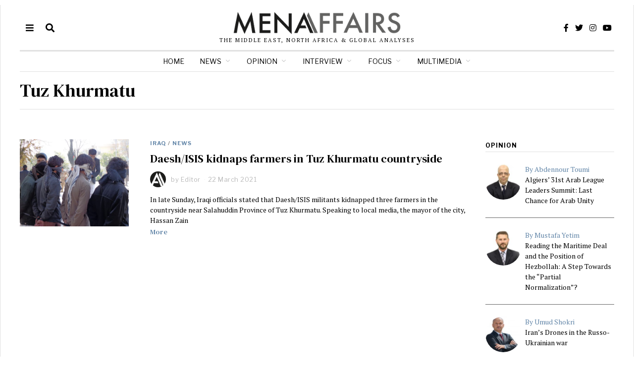

--- FILE ---
content_type: text/html; charset=UTF-8
request_url: https://menaaffairs.com/tag/tuz-khurmatu/
body_size: 16679
content:
<!-- This page is cached by the Hummingbird Performance plugin v3.4.0 - https://wordpress.org/plugins/hummingbird-performance/. --><!DOCTYPE html>
<html lang="en-US" class="no-js">
<head>
	<meta charset="UTF-8">
	<meta name="viewport" content="width=device-width, initial-scale=1.0">
	<link rel="profile" href="https://gmpg.org/xfn/11">
    
	<!--[if lt IE 9]>
	<script src="https://menaaffairs.com/wp-content/themes/fox/js/html5.js"></script>
	<![endif]-->
    
    <script>(function(html){html.className = html.className.replace(/\bno-js\b/,'js')})(document.documentElement);</script>
<title>Tuz Khurmatu | Mena Affairs</title>
<meta name='robots' content='max-image-preview:large' />
<link rel='dns-prefetch' href='//fonts.googleapis.com' />
<link href='https://fonts.gstatic.com' crossorigin rel='preconnect' />
<link rel="alternate" type="application/rss+xml" title="Mena Affairs &raquo; Feed" href="https://menaaffairs.com/feed/" />
<link rel="alternate" type="application/rss+xml" title="Mena Affairs &raquo; Comments Feed" href="https://menaaffairs.com/comments/feed/" />
<link rel="alternate" type="application/rss+xml" title="Mena Affairs &raquo; Tuz Khurmatu Tag Feed" href="https://menaaffairs.com/tag/tuz-khurmatu/feed/" />
<style id='wp-img-auto-sizes-contain-inline-css'>
img:is([sizes=auto i],[sizes^="auto," i]){contain-intrinsic-size:3000px 1500px}
/*# sourceURL=wp-img-auto-sizes-contain-inline-css */
</style>
<style id='wp-emoji-styles-inline-css'>

	img.wp-smiley, img.emoji {
		display: inline !important;
		border: none !important;
		box-shadow: none !important;
		height: 1em !important;
		width: 1em !important;
		margin: 0 0.07em !important;
		vertical-align: -0.1em !important;
		background: none !important;
		padding: 0 !important;
	}
/*# sourceURL=wp-emoji-styles-inline-css */
</style>
<link rel='stylesheet' id='wp-block-library-css' href='https://menaaffairs.com/wp-includes/css/dist/block-library/style.min.css?ver=6.9' media='all' />
<style id='global-styles-inline-css'>
:root{--wp--preset--aspect-ratio--square: 1;--wp--preset--aspect-ratio--4-3: 4/3;--wp--preset--aspect-ratio--3-4: 3/4;--wp--preset--aspect-ratio--3-2: 3/2;--wp--preset--aspect-ratio--2-3: 2/3;--wp--preset--aspect-ratio--16-9: 16/9;--wp--preset--aspect-ratio--9-16: 9/16;--wp--preset--color--black: #000000;--wp--preset--color--cyan-bluish-gray: #abb8c3;--wp--preset--color--white: #ffffff;--wp--preset--color--pale-pink: #f78da7;--wp--preset--color--vivid-red: #cf2e2e;--wp--preset--color--luminous-vivid-orange: #ff6900;--wp--preset--color--luminous-vivid-amber: #fcb900;--wp--preset--color--light-green-cyan: #7bdcb5;--wp--preset--color--vivid-green-cyan: #00d084;--wp--preset--color--pale-cyan-blue: #8ed1fc;--wp--preset--color--vivid-cyan-blue: #0693e3;--wp--preset--color--vivid-purple: #9b51e0;--wp--preset--gradient--vivid-cyan-blue-to-vivid-purple: linear-gradient(135deg,rgb(6,147,227) 0%,rgb(155,81,224) 100%);--wp--preset--gradient--light-green-cyan-to-vivid-green-cyan: linear-gradient(135deg,rgb(122,220,180) 0%,rgb(0,208,130) 100%);--wp--preset--gradient--luminous-vivid-amber-to-luminous-vivid-orange: linear-gradient(135deg,rgb(252,185,0) 0%,rgb(255,105,0) 100%);--wp--preset--gradient--luminous-vivid-orange-to-vivid-red: linear-gradient(135deg,rgb(255,105,0) 0%,rgb(207,46,46) 100%);--wp--preset--gradient--very-light-gray-to-cyan-bluish-gray: linear-gradient(135deg,rgb(238,238,238) 0%,rgb(169,184,195) 100%);--wp--preset--gradient--cool-to-warm-spectrum: linear-gradient(135deg,rgb(74,234,220) 0%,rgb(151,120,209) 20%,rgb(207,42,186) 40%,rgb(238,44,130) 60%,rgb(251,105,98) 80%,rgb(254,248,76) 100%);--wp--preset--gradient--blush-light-purple: linear-gradient(135deg,rgb(255,206,236) 0%,rgb(152,150,240) 100%);--wp--preset--gradient--blush-bordeaux: linear-gradient(135deg,rgb(254,205,165) 0%,rgb(254,45,45) 50%,rgb(107,0,62) 100%);--wp--preset--gradient--luminous-dusk: linear-gradient(135deg,rgb(255,203,112) 0%,rgb(199,81,192) 50%,rgb(65,88,208) 100%);--wp--preset--gradient--pale-ocean: linear-gradient(135deg,rgb(255,245,203) 0%,rgb(182,227,212) 50%,rgb(51,167,181) 100%);--wp--preset--gradient--electric-grass: linear-gradient(135deg,rgb(202,248,128) 0%,rgb(113,206,126) 100%);--wp--preset--gradient--midnight: linear-gradient(135deg,rgb(2,3,129) 0%,rgb(40,116,252) 100%);--wp--preset--font-size--small: 13px;--wp--preset--font-size--medium: 20px;--wp--preset--font-size--large: 36px;--wp--preset--font-size--x-large: 42px;--wp--preset--spacing--20: 0.44rem;--wp--preset--spacing--30: 0.67rem;--wp--preset--spacing--40: 1rem;--wp--preset--spacing--50: 1.5rem;--wp--preset--spacing--60: 2.25rem;--wp--preset--spacing--70: 3.38rem;--wp--preset--spacing--80: 5.06rem;--wp--preset--shadow--natural: 6px 6px 9px rgba(0, 0, 0, 0.2);--wp--preset--shadow--deep: 12px 12px 50px rgba(0, 0, 0, 0.4);--wp--preset--shadow--sharp: 6px 6px 0px rgba(0, 0, 0, 0.2);--wp--preset--shadow--outlined: 6px 6px 0px -3px rgb(255, 255, 255), 6px 6px rgb(0, 0, 0);--wp--preset--shadow--crisp: 6px 6px 0px rgb(0, 0, 0);}:where(.is-layout-flex){gap: 0.5em;}:where(.is-layout-grid){gap: 0.5em;}body .is-layout-flex{display: flex;}.is-layout-flex{flex-wrap: wrap;align-items: center;}.is-layout-flex > :is(*, div){margin: 0;}body .is-layout-grid{display: grid;}.is-layout-grid > :is(*, div){margin: 0;}:where(.wp-block-columns.is-layout-flex){gap: 2em;}:where(.wp-block-columns.is-layout-grid){gap: 2em;}:where(.wp-block-post-template.is-layout-flex){gap: 1.25em;}:where(.wp-block-post-template.is-layout-grid){gap: 1.25em;}.has-black-color{color: var(--wp--preset--color--black) !important;}.has-cyan-bluish-gray-color{color: var(--wp--preset--color--cyan-bluish-gray) !important;}.has-white-color{color: var(--wp--preset--color--white) !important;}.has-pale-pink-color{color: var(--wp--preset--color--pale-pink) !important;}.has-vivid-red-color{color: var(--wp--preset--color--vivid-red) !important;}.has-luminous-vivid-orange-color{color: var(--wp--preset--color--luminous-vivid-orange) !important;}.has-luminous-vivid-amber-color{color: var(--wp--preset--color--luminous-vivid-amber) !important;}.has-light-green-cyan-color{color: var(--wp--preset--color--light-green-cyan) !important;}.has-vivid-green-cyan-color{color: var(--wp--preset--color--vivid-green-cyan) !important;}.has-pale-cyan-blue-color{color: var(--wp--preset--color--pale-cyan-blue) !important;}.has-vivid-cyan-blue-color{color: var(--wp--preset--color--vivid-cyan-blue) !important;}.has-vivid-purple-color{color: var(--wp--preset--color--vivid-purple) !important;}.has-black-background-color{background-color: var(--wp--preset--color--black) !important;}.has-cyan-bluish-gray-background-color{background-color: var(--wp--preset--color--cyan-bluish-gray) !important;}.has-white-background-color{background-color: var(--wp--preset--color--white) !important;}.has-pale-pink-background-color{background-color: var(--wp--preset--color--pale-pink) !important;}.has-vivid-red-background-color{background-color: var(--wp--preset--color--vivid-red) !important;}.has-luminous-vivid-orange-background-color{background-color: var(--wp--preset--color--luminous-vivid-orange) !important;}.has-luminous-vivid-amber-background-color{background-color: var(--wp--preset--color--luminous-vivid-amber) !important;}.has-light-green-cyan-background-color{background-color: var(--wp--preset--color--light-green-cyan) !important;}.has-vivid-green-cyan-background-color{background-color: var(--wp--preset--color--vivid-green-cyan) !important;}.has-pale-cyan-blue-background-color{background-color: var(--wp--preset--color--pale-cyan-blue) !important;}.has-vivid-cyan-blue-background-color{background-color: var(--wp--preset--color--vivid-cyan-blue) !important;}.has-vivid-purple-background-color{background-color: var(--wp--preset--color--vivid-purple) !important;}.has-black-border-color{border-color: var(--wp--preset--color--black) !important;}.has-cyan-bluish-gray-border-color{border-color: var(--wp--preset--color--cyan-bluish-gray) !important;}.has-white-border-color{border-color: var(--wp--preset--color--white) !important;}.has-pale-pink-border-color{border-color: var(--wp--preset--color--pale-pink) !important;}.has-vivid-red-border-color{border-color: var(--wp--preset--color--vivid-red) !important;}.has-luminous-vivid-orange-border-color{border-color: var(--wp--preset--color--luminous-vivid-orange) !important;}.has-luminous-vivid-amber-border-color{border-color: var(--wp--preset--color--luminous-vivid-amber) !important;}.has-light-green-cyan-border-color{border-color: var(--wp--preset--color--light-green-cyan) !important;}.has-vivid-green-cyan-border-color{border-color: var(--wp--preset--color--vivid-green-cyan) !important;}.has-pale-cyan-blue-border-color{border-color: var(--wp--preset--color--pale-cyan-blue) !important;}.has-vivid-cyan-blue-border-color{border-color: var(--wp--preset--color--vivid-cyan-blue) !important;}.has-vivid-purple-border-color{border-color: var(--wp--preset--color--vivid-purple) !important;}.has-vivid-cyan-blue-to-vivid-purple-gradient-background{background: var(--wp--preset--gradient--vivid-cyan-blue-to-vivid-purple) !important;}.has-light-green-cyan-to-vivid-green-cyan-gradient-background{background: var(--wp--preset--gradient--light-green-cyan-to-vivid-green-cyan) !important;}.has-luminous-vivid-amber-to-luminous-vivid-orange-gradient-background{background: var(--wp--preset--gradient--luminous-vivid-amber-to-luminous-vivid-orange) !important;}.has-luminous-vivid-orange-to-vivid-red-gradient-background{background: var(--wp--preset--gradient--luminous-vivid-orange-to-vivid-red) !important;}.has-very-light-gray-to-cyan-bluish-gray-gradient-background{background: var(--wp--preset--gradient--very-light-gray-to-cyan-bluish-gray) !important;}.has-cool-to-warm-spectrum-gradient-background{background: var(--wp--preset--gradient--cool-to-warm-spectrum) !important;}.has-blush-light-purple-gradient-background{background: var(--wp--preset--gradient--blush-light-purple) !important;}.has-blush-bordeaux-gradient-background{background: var(--wp--preset--gradient--blush-bordeaux) !important;}.has-luminous-dusk-gradient-background{background: var(--wp--preset--gradient--luminous-dusk) !important;}.has-pale-ocean-gradient-background{background: var(--wp--preset--gradient--pale-ocean) !important;}.has-electric-grass-gradient-background{background: var(--wp--preset--gradient--electric-grass) !important;}.has-midnight-gradient-background{background: var(--wp--preset--gradient--midnight) !important;}.has-small-font-size{font-size: var(--wp--preset--font-size--small) !important;}.has-medium-font-size{font-size: var(--wp--preset--font-size--medium) !important;}.has-large-font-size{font-size: var(--wp--preset--font-size--large) !important;}.has-x-large-font-size{font-size: var(--wp--preset--font-size--x-large) !important;}
/*# sourceURL=global-styles-inline-css */
</style>

<style id='classic-theme-styles-inline-css'>
/*! This file is auto-generated */
.wp-block-button__link{color:#fff;background-color:#32373c;border-radius:9999px;box-shadow:none;text-decoration:none;padding:calc(.667em + 2px) calc(1.333em + 2px);font-size:1.125em}.wp-block-file__button{background:#32373c;color:#fff;text-decoration:none}
/*# sourceURL=/wp-includes/css/classic-themes.min.css */
</style>
<link rel='stylesheet' id='contact-form-7-css' href='https://menaaffairs.com/wp-content/plugins/contact-form-7/includes/css/styles.css?ver=5.7.1' media='all' />
<link rel='stylesheet' id='ultimate-post-list-pro-public-style-css' href='https://menaaffairs.com/wp-content/plugins/ultimate-post-list-pro/public/css/ultimate-post-list-pro-public.css?ver=11.9.0' media='all' />
<link rel='stylesheet' id='parent-style-css' href='https://menaaffairs.com/wp-content/themes/fox/style.min.css?ver=6.9' media='all' />
<link rel='stylesheet' id='wi-fonts-css' href='https://fonts.googleapis.com/css?family=PT+Serif%3A400%7CDM+Serif+Text%3A400%7CLibre+Franklin%3A400%2C700&#038;display=auto&#038;ver=5.3' media='all' />
<link rel='stylesheet' id='style-css' href='https://menaaffairs.com/wp-content/themes/fox-child-theme/style.css?ver=5.3' media='all' />
<style id='style-inline-css'>
.color-accent,.social-list.style-plain:not(.style-text_color) a:hover,.wi-mainnav ul.menu ul > li:hover > a,
    .wi-mainnav ul.menu ul li.current-menu-item > a,
    .wi-mainnav ul.menu ul li.current-menu-ancestor > a,.related-title a:hover,.pagination-1 a.page-numbers:hover,.pagination-4 a.page-numbers:hover,.page-links > a:hover,.reading-progress-wrapper,.widget_archive a:hover, .widget_nav_menu a:hover, .widget_meta a:hover, .widget_recent_entries a:hover, .widget_categories a:hover, .widget_product_categories a:hover,.tagcloud a:hover,.header-cart a:hover,.woocommerce .star-rating span:before,.null-instagram-feed .clear a:hover,.widget a.readmore:hover{color:#6487a9}.bg-accent,html .mejs-controls .mejs-time-rail .mejs-time-current,.fox-btn.btn-primary, button.btn-primary, input.btn-primary[type="button"], input.btn-primary[type="reset"], input.btn-primary[type="submit"],.social-list.style-black a:hover,.style--slider-nav-text .flex-direction-nav a:hover, .style--slider-nav-text .slick-nav:hover,.header-cart-icon .num,.post-item-thumbnail:hover .video-indicator-solid,a.more-link:hover,.post-newspaper .related-thumbnail,.pagination-4 span.page-numbers:not(.dots),.review-item.overall .review-score,#respond #submit:hover,.dropcap-color, .style--dropcap-color .enable-dropcap .dropcap-content > p:first-of-type:first-letter, .style--dropcap-color p.has-drop-cap:not(:focus):first-letter,.style--list-widget-3 .fox-post-count,.style--tagcloud-3 .tagcloud a:hover,.blog-widget-small .thumbnail-index,.foxmc-button-primary input[type="submit"],#footer-search .submit:hover,.wpcf7-submit:hover,.woocommerce .widget_price_filter .ui-slider .ui-slider-range,
.woocommerce .widget_price_filter .ui-slider .ui-slider-handle,.woocommerce span.onsale,
.woocommerce ul.products li.product .onsale,.woocommerce #respond input#submit.alt:hover,
.woocommerce a.button.alt:hover,
.woocommerce button.button.alt:hover,
.woocommerce input.button.alt:hover,.woocommerce a.add_to_cart_button:hover,.woocommerce #review_form #respond .form-submit input:hover{background-color:#6487a9}.review-item.overall .review-score,.partial-content,.style--tagcloud-3 .tagcloud a:hover,.null-instagram-feed .clear a:hover{border-color:#6487a9}.reading-progress-wrapper::-webkit-progress-value{background-color:#6487a9}.reading-progress-wrapper::-moz-progress-value{background-color:#6487a9}.heading-1a .container, .heading-1b .container, .section-heading .line, .heading-5 .heading-inner{border-color:#cccccc}.header-search-wrapper .search-btn, .header-cart-icon, .hamburger-btn{font-size:18px}.header-sticky-element.before-sticky #wi-logo img, .header-sticky-element.before-sticky .wi-logo img{height:20px}.fox-logo img{width:350px}.slogan{color:#000000}.wi-mainnav ul.menu > li > a, .header-social.style-plain:not(.style-text_color) a, .header-search-wrapper .search-btn, .header-cart-icon a, .hamburger-btn{color:#000000}.wi-mainnav ul.menu > li:hover > a{color:#222222}.wi-mainnav ul.menu > li.current-menu-item > a, .wi-mainnav ul.menu > li.current-menu-ancestor > a,
    .row-nav-style-active-1 .wi-mainnav ul.menu > li.current-menu-item > a, .row-nav-style-active-1 .wi-mainnav ul.menu > li.current-menu-ancestor > a {color:#222222}.header-row-nav .container{border-color:#e1e1e1}.wi-mainnav ul.menu > li.menu-item-has-children > a:after, .wi-mainnav ul.menu > li.mega > a:after{color:#cccccc}.wi-mainnav ul.menu ul li:hover > a, .wi-mainnav ul.menu .post-nav-item-title:hover a, .wi-mainnav ul.menu > li.mega ul ul a:hover{color:#6487a9}.wi-mainnav ul.menu ul li:hover > a, .wi-mainnav ul.menu > li.mega ul ul a:hover{background-color:#fafafa}.wi-mainnav ul.menu ul li.current-menu-item > a, .wi-mainnav ul.menu ul li.current-menu-ancestor > a{color:#6487a9;background-color:#fafafa}.wi-mainnav ul.menu ul > li, .mega-sep{border-color:#e0e0e0}.footer-col-sep{border-color:#333333}#footer-widgets{color:#cccccc}#footer-logo img{width:160px}#backtotop.backtotop-circle, #backtotop.backtotop-square{border-width:0px}#backtotop{color:#999999;background-color:#ffffff}.list-thumbnail{width:220px}.post-item-excerpt{color:#000000}.minimal-logo img{height:20px}.share-style-custom a{width:28px}.fox-share.color-custom a{color:#ffffff}.fox-share.background-custom a{background-color:#dddddd}.fox-share.hover-background-custom a:hover{background-color:#cccccc}a{color:#6487a9}a:hover{color:#6487a9}textarea,table,td, th,.fox-input,
input[type="color"], input[type="date"], input[type="datetime"], input[type="datetime-local"], input[type="email"], input[type="month"], input[type="number"], input[type="password"], input[type="search"], input[type="tel"], input[type="text"], input[type="time"], input[type="url"], input[type="week"], input:not([type]), textarea,select,.fox-slider-rich,.style--tag-block .fox-term-list a,.header-sticky-element.before-sticky,.post-sep,.blog-related,.blog-related .line,.post-list-sep,.article-small,
.article-tall,.article-small-list,.pagination-1 .pagination-inner,.toparea > .container,.single-heading,.single-heading span:before, .single-heading span:after,.authorbox-simple,.post-nav-simple,#posts-small-heading,.commentlist li + li > .comment-body,.commentlist ul.children,.hero-meta .header-main,.widget,.widget_archive ul, .widget_nav_menu ul, .widget_meta ul, .widget_recent_entries ul, .widget_categories ul, .widget_product_categories ul,.widget_archive li, .widget_nav_menu li, .widget_meta li, .widget_recent_entries li, .widget_categories li, .widget_product_categories li,#footer-widgets,#footer-bottom,.offcanvas-nav li + li > a,.woocommerce div.product .woocommerce-tabs ul.tabs:before,.woocommerce div.product .woocommerce-tabs ul.tabs li a,.products.related > h2,
.products.upsells > h2,
.cross-sells > h2,.woocommerce table.shop_table,#add_payment_method table.cart td.actions .coupon .input-text, .woocommerce-cart table.cart td.actions .coupon .input-text, .woocommerce-checkout table.cart td.actions .coupon .input-text,.woocommerce-MyAccount-navigation ul li + li{border-color:#e0e0e0}.fox-input, input[type="color"], input[type="date"], input[type="datetime"], input[type="datetime-local"], input[type="email"], input[type="month"], input[type="number"], input[type="password"], input[type="search"], input[type="tel"], input[type="text"], input[type="time"], input[type="url"], input[type="week"], input:not([type]), textarea{color:#999999}.fox-input:focus, input[type="color"]:focus, input[type="date"]:focus, input[type="datetime"]:focus, input[type="datetime-local"]:focus, input[type="email"]:focus, input[type="month"]:focus, input[type="number"]:focus, input[type="password"]:focus, input[type="search"]:focus, input[type="tel"]:focus, input[type="text"]:focus, input[type="time"]:focus, input[type="url"]:focus, input[type="week"]:focus, input:not([type]):focus, textarea:focus{color:#777777}blockquote{color:#777777}.wi-dropcap,.enable-dropcap .dropcap-content > p:first-of-type:first-letter, p.has-drop-cap:not(:focus):first-letter{font-weight:400}.wp-caption-text, .post-thumbnail-standard figcaption, .wp-block-image figcaption, .blocks-gallery-caption{color:#777777}.post-item-title a:hover{color:#6487a9}.post-item-meta{color:#bababa}.standalone-categories a{color:#6487a9}.post-item-subtitle{color:#777777}#mobile-logo img{height:20px}body .elementor-section.elementor-section-boxed>.elementor-container{max-width:1240px}@media (min-width: 1200px) {.container,.cool-thumbnail-size-big .post-thumbnail{width:1200px}body.layout-boxed .wi-wrapper{width:1260px}}@media (min-width:1024px) {.secondary, .section-secondary{width:260px}.has-sidebar .primary, .section-has-sidebar .section-primary, .section-sep{width:calc(100% - 260px)}}body,.font-body,.slogan,body.single:not(.elementor-page) .entry-content,body.page:not(.elementor-page) .entry-content,blockquote,.footer-copyright{font-family:"PT Serif",serif}.font-heading,h1,h2,h3,h4,h5,h6,.wp-block-quote.is-large cite,.wp-block-quote.is-style-large cite,.fox-term-list,.wp-block-cover-text,.title-label,.thumbnail-view,.readmore,a.more-link,.post-big a.more-link,.style--slider-navtext .flex-direction-nav a,.min-logo-text,.page-links-container,.authorbox-nav,.post-navigation .post-title,.review-criterion,.review-score,.review-text,.commentlist .fn,.reply a,.widget_archive,.widget_nav_menu,.widget_meta,.widget_recent_entries,.widget_categories,.widget_product_categories,.widget_rss > ul a.rsswidget,.widget_rss > ul > li > cite,.widget_recent_comments,#backtotop,.view-count,.tagcloud,.woocommerce span.onsale,.woocommerce ul.products li.product .onsale,.woocommerce #respond input#submit,.woocommerce a.button,.woocommerce button.button,.woocommerce input.button,.woocommerce a.added_to_cart,.woocommerce nav.woocommerce-pagination ul,.woocommerce div.product p.price,.woocommerce div.product span.price,.woocommerce div.product .woocommerce-tabs ul.tabs li a,.woocommerce #reviews #comments ol.commentlist li .comment-text p.meta,.woocommerce table.shop_table th,.woocommerce table.shop_table td.product-name a,.fox-logo,.mobile-logo-text,.post-item-title,.archive-title,.single .post-item-title.post-title,.page-title,.post-item-subtitle,.wi-dropcap,.enable-dropcap .dropcap-content > p:first-of-type:first-letter,p.has-drop-cap:not(:focus):first-letter{font-family:"DM Serif Text",serif}.fox-btn,button,input[type="button"],input[type="reset"],input[type="submit"],.post-item-meta,.standalone-categories,.wi-mainnav ul.menu > li > a,.footer-bottom .widget_nav_menu,#footernav,.offcanvas-nav,.wi-mainnav ul.menu ul,.header-builder .widget_nav_menu  ul.menu ul,.single-heading,.widget-title,.section-heading h2,.fox-heading .heading-title-main,.article-big .readmore,.fox-input,input[type="color"],input[type="date"],input[type="datetime"],input[type="datetime-local"],input[type="email"],input[type="month"],input[type="number"],input[type="password"],input[type="search"],input[type="tel"],input[type="text"],input[type="time"],input[type="url"],input[type="week"],input:not([type]),textarea,.wp-caption-text,.post-thumbnail-standard figcaption,.wp-block-image figcaption,.blocks-gallery-caption,.footer-bottom .widget_nav_menu a,#footernav a{font-family:"Libre Franklin",sans-serif}::-moz-selection {background:#beccce;color:#000000;}::selection {background:#beccce;color:#000000;}#titlebar .container{border-bottom-width:1px;border-color:#e0e0e0;border-style:solid}.wi-all{margin-top:10px;margin-bottom:10px}body.layout-boxed .wi-wrapper, body.layout-wide{border-right-width:1px;border-left-width:1px;border-color:#e0e0e0}.wi-mainnav ul.menu ul{border-top-width:2px;border-right-width:0px;border-bottom-width:0px;border-left-width:0px;border-color:#6487a9}.widget-title{margin-bottom:24px;padding-top:5px;padding-bottom:5px;border-bottom-width:1px;border-color:#e0e0e0}.fox-input, input[type="color"], input[type="date"], input[type="datetime"], input[type="datetime-local"], input[type="email"], input[type="month"], input[type="number"], input[type="password"], input[type="search"], input[type="tel"], input[type="text"], input[type="time"], input[type="url"], input[type="week"], input:not([type]), textarea{border-color:#e0e0e0}blockquote{padding-left:40px;border-left-width:2px;border-color:#6487a9;border-style:solid}body.layout-boxed{background-color:#d8e0e6}body, .font-body{font-size:14px;font-weight:400;font-style:normal;text-transform:none;letter-spacing:0px;line-height:1.5}h2, h1, h3, h4, h5, h6{font-weight:400;text-transform:none;line-height:1.3}h2{font-size:2.0625em;font-style:normal}h3{font-size:1.625em;font-style:normal}h4{font-size:1.25em;font-style:normal}.fox-logo, .min-logo-text, .mobile-logo-text{font-size:60px;font-weight:400;font-style:normal;text-transform:uppercase;letter-spacing:0px;line-height:1.1}.slogan{font-size:11px;font-weight:400;text-transform:uppercase;letter-spacing:2px;line-height:1.1}.wi-mainnav ul.menu > li > a, .footer-bottom .widget_nav_menu, #footernav, .offcanvas-nav{font-size:14px;font-weight:400;text-transform:none;letter-spacing:0px}.wi-mainnav ul.menu ul, .header-builder .widget_nav_menu  ul.menu ul{font-size:12px;font-weight:400;font-style:normal;letter-spacing:0px}.post-item-title{font-style:normal}.post-item-meta{font-size:13px;font-style:normal}.standalone-categories{font-size:11px;font-weight:700;font-style:normal;text-transform:uppercase;letter-spacing:1px}.archive-title{font-size:2.6em;font-weight:400;font-style:normal;text-transform:none}.single .post-item-title.post-title, .page-title{font-style:normal}.post-item-subtitle{font-style:normal}body.single:not(.elementor-page) .entry-content, body.page:not(.elementor-page) .entry-content{font-size:19px;font-style:normal}.single-heading{font-size:12px;font-weight:700;font-style:normal;text-transform:uppercase;letter-spacing:1px}.widget-title{font-size:12px;font-weight:700;font-style:normal;text-transform:uppercase;letter-spacing:1px}.section-heading h2, .fox-heading .heading-title-main{font-weight:700;font-style:normal;text-transform:uppercase;letter-spacing:0px}.fox-btn, button, input[type="button"], input[type="reset"], input[type="submit"], .article-big .readmore{font-size:10px;font-weight:400;font-style:normal;text-transform:uppercase;letter-spacing:1px}.fox-input, input[type="color"], input[type="date"], input[type="datetime"], input[type="datetime-local"], input[type="email"], input[type="month"], input[type="number"], input[type="password"], input[type="search"], input[type="tel"], input[type="text"], input[type="time"], input[type="url"], input[type="week"], input:not([type]), textarea{font-size:12px;font-style:normal}blockquote{font-weight:400;font-style:normal}.wi-dropcap,.enable-dropcap .dropcap-content > p:first-of-type:first-letter, p.has-drop-cap:not(:focus):first-letter{font-style:normal}.wp-caption-text, .post-thumbnail-standard figcaption, .wp-block-image figcaption, .blocks-gallery-caption{font-size:12px;font-style:normal}.footer-copyright{font-style:normal}.footer-bottom .widget_nav_menu a, #footernav a{font-size:11px;font-style:normal;text-transform:uppercase;letter-spacing:1px}.offcanvas-nav{font-weight:700;font-style:normal}@media only screen and (max-width: 1023px){.fox-logo, .min-logo-text, .mobile-logo-text{font-size:40px}}@media only screen and (max-width: 567px){body, .font-body{font-size:14px}.fox-logo, .min-logo-text, .mobile-logo-text{font-size:20px}.archive-title{font-size:1.4em}body.single:not(.elementor-page) .entry-content, body.page:not(.elementor-page) .entry-content{font-size:17px}}
/*# sourceURL=style-inline-css */
</style>
<script src="https://menaaffairs.com/wp-includes/js/jquery/jquery.min.js?ver=3.7.1" id="jquery-core-js"></script>
<script src="https://menaaffairs.com/wp-includes/js/jquery/jquery-migrate.min.js?ver=3.4.1" id="jquery-migrate-js"></script>
<script id="ultimate-post-list-pro-js-extra">
var uplp_vars = {"uplp_nonce":"c215a1dc5f","ajaxurl":"https://menaaffairs.com/wp-admin/admin-ajax.php"};
//# sourceURL=ultimate-post-list-pro-js-extra
</script>
<script src="https://menaaffairs.com/wp-content/plugins/ultimate-post-list-pro/public/js/ultimate-post-list-pro-public.js?ver=11.9.0" id="ultimate-post-list-pro-js"></script>
<script id="beehive-gtm-frontend-header-js-after">
var dataLayer = [];
(function(w,d,s,l,i){w[l]=w[l]||[];w[l].push({'gtm.start':
			new Date().getTime(),event:'gtm.js'});var f=d.getElementsByTagName(s)[0],
			j=d.createElement(s),dl=l!='dataLayer'?'&l='+l:'';j.async=true;j.src=
			'https://www.googletagmanager.com/gtm.js?id='+i+dl;f.parentNode.insertBefore(j,f);
			})(window,document,'script','dataLayer','GTM-M9HPV8D');
//# sourceURL=beehive-gtm-frontend-header-js-after
</script>
<link rel="https://api.w.org/" href="https://menaaffairs.com/wp-json/" /><link rel="alternate" title="JSON" type="application/json" href="https://menaaffairs.com/wp-json/wp/v2/tags/313" /><link rel="EditURI" type="application/rsd+xml" title="RSD" href="https://menaaffairs.com/xmlrpc.php?rsd" />
<meta name="generator" content="WordPress 6.9" />
<!-- SEO meta tags powered by SmartCrawl https://wpmudev.com/project/smartcrawl-wordpress-seo/ -->
<link rel="canonical" href="https://menaaffairs.com/tag/tuz-khurmatu/" />
<script type="application/ld+json">{"@context":"https:\/\/schema.org","@graph":[{"@type":"Organization","@id":"https:\/\/menaaffairs.com\/#schema-publishing-organization","url":"https:\/\/menaaffairs.com","name":"Mena Affairs"},{"@type":"WebSite","@id":"https:\/\/menaaffairs.com\/#schema-website","url":"https:\/\/menaaffairs.com","name":"Mena Affairs","encoding":"UTF-8","potentialAction":{"@type":"SearchAction","target":"https:\/\/menaaffairs.com\/search\/{search_term_string}\/","query-input":"required name=search_term_string"}},{"@type":"CollectionPage","@id":"https:\/\/menaaffairs.com\/tag\/tuz-khurmatu\/#schema-webpage","isPartOf":{"@id":"https:\/\/menaaffairs.com\/#schema-website"},"publisher":{"@id":"https:\/\/menaaffairs.com\/#schema-publishing-organization"},"url":"https:\/\/menaaffairs.com\/tag\/tuz-khurmatu\/","mainEntity":{"@type":"ItemList","itemListElement":[{"@type":"ListItem","position":"1","url":"https:\/\/menaaffairs.com\/daesh-isis-kidnaps-farmers-in-tuz-khurmatu-countryside\/"}]}}]}</script>
<meta property="og:type" content="object" />
<meta property="og:url" content="https://menaaffairs.com/tag/tuz-khurmatu/" />
<meta property="og:title" content="Tuz Khurmatu | Mena Affairs" />
<meta name="twitter:card" content="summary" />
<meta name="twitter:title" content="Tuz Khurmatu | Mena Affairs" />
<!-- /SEO -->
					<!-- Google Analytics tracking code output by Beehive Analytics Pro -->
						<script async src="https://www.googletagmanager.com/gtag/js?id=G-G09T14WF92&l=beehiveDataLayer"></script>
		<script>
						window.beehiveDataLayer = window.beehiveDataLayer || [];
			function beehive_ga() {beehiveDataLayer.push(arguments);}
			beehive_ga('js', new Date())
						beehive_ga('config', 'G-G09T14WF92', {
				'anonymize_ip': true,
				'allow_google_signals': true,
			})
					</script>
				<style id="wp-custom-css">
			.author-list-item-name {
    font-size: 1.625em;
    margin: 0 0 .3em;
}

.author-list-item-description{font-size:inherit;}		</style>
		
<style id="color-preview"></style>

        <!-- Google Tag Manager -->
<script>(function(w,d,s,l,i){w[l]=w[l]||[];w[l].push({'gtm.start':
new Date().getTime(),event:'gtm.js'});var f=d.getElementsByTagName(s)[0],
j=d.createElement(s),dl=l!='dataLayer'?'&l='+l:'';j.async=true;j.src=
'https://www.googletagmanager.com/gtm.js?id='+i+dl;f.parentNode.insertBefore(j,f);
})(window,document,'script','dataLayer','GTM-M9HPV8D');</script>
<!-- End Google Tag Manager -->    
</head>

<body data-rsssl=1 class="archive tag tag-tuz-khurmatu tag-313 wp-theme-fox wp-child-theme-fox-child-theme has-sidebar sidebar-right masthead-mobile-fixed fox-theme lightmode layout-wide style--dropcap-default dropcap-style-default style--dropcap-font-heading style--tag-plain style--list-widget-1 style--tagcloud-1 style--blockquote-no-icon style--single-heading-border_top style--link-1 elementor-default elementor-kit-348" itemscope itemtype="https://schema.org/WebPage">
    
    <!-- Google Tag Manager (noscript) -->
<noscript><iframe src="https://www.googletagmanager.com/ns.html?id=GTM-M9HPV8D" height="0" width="0" style="display:none;visibility:hidden"></iframe></noscript>
<!-- End Google Tag Manager (noscript) -->    
        
    <div id="wi-all" class="fox-outer-wrapper fox-all wi-all">

        
        <div id="wi-wrapper" class="fox-wrapper wi-wrapper">

            <div class="wi-container">

                
                
<header id="masthead" class="site-header header-classic header-sticky-style-heavy-shadow submenu-light" itemscope itemtype="https://schema.org/WPHeader">
    
    <div id="masthead-mobile-height"></div>

    
    <div id="before-header" class="widget-area header-sidebar wide-sidebar header-row before-header align-center">
        
        <div class="container">
        <div id="custom_html-2" class="widget_text widget widget_custom_html"><div class="textwidget custom-html-widget"><!-- Global site tag (gtag.js) - Google Analytics -->
<script async src="https://www.googletagmanager.com/gtag/js?id=G-DPBJ5K5VEE"></script>
<script>
  window.dataLayer = window.dataLayer || [];
  function gtag(){dataLayer.push(arguments);}
  gtag('js', new Date());

  gtag('config', 'G-DPBJ5K5VEE');
</script></div></div>        
        </div><!-- .container -->
    </div><!-- .widget-area -->

    
<div class="header-container header-stack3 header-nav-top-3 header-nav-bottom-1">


    
    
<div class="header-classic-row header-row-branding header-row-main header-stack3-main">

    <div class="container">
        
        
    <div id="logo-area" class="fox-logo-area fox-header-logo site-branding">
        
        <div id="wi-logo" class="fox-logo-container">
            
            <h2 class="wi-logo-main fox-logo logo-type-image" id="site-logo">                
                <a href="https://menaaffairs.com/" rel="home">
                    
                    <img src="https://menaaffairs.com/wp-content/uploads/2021/05/logo-mena-affairs.png" alt="Logo" class="main-img-logo" />                    
                </a>
                
            </h2>
        </div><!-- .fox-logo-container -->

          
    <h3 class="slogan site-description">The Middle East, North Africa &amp; Global Analyses</h3>
    
    </div><!-- #logo-area -->

            
                <div class="header-stack3-left header-stack3-part">
            
            
    <span class="toggle-menu hamburger hamburger-btn">
        <span class="hamburger-open-icon"><i class="fa fa-bars ic-hamburger"></i></span>        <span class="hamburger-close-icon"><i class="feather-x"></i></span>    </span>



<div class="header-search-wrapper header-search-modal">
    
    <span class="search-btn search-btn-modal">
        <i class="fa fa-search"></i>    </span>
    
    <div class="modal-search-wrapper modal-showing-slide-right">
        
        <div class="container">
            
            <div class="modal-search-container">
    
                <div class="searchform">
    
    <form role="search" method="get" action="https://menaaffairs.com/" itemprop="potentialAction" itemscope itemtype="https://schema.org/SearchAction" class="form">
        
        <input type="text" name="s" class="s search-field" value="" placeholder="Type &amp; hit enter" />
        
        <button class="submit" role="button" title="Go">
            
            <i class="fa fa-search"></i>            
        </button>
        
    </form><!-- .form -->
    
</div><!-- .searchform -->                
                
    <h3 class="search-nav-heading small-heading">Suggestions</h3>

    <nav id="search-menu" role="navigation" itemscope itemtype="https://schema.org/SiteNavigationElement">
        
        <div class="menu"><ul id="menu-foodporium-header-menu" class="menu"><li id="menu-item-444" class="menu-item menu-item-type-custom menu-item-object-custom menu-item-home menu-item-444"><a href="https://menaaffairs.com/">Home</a></li>
<li id="menu-item-399" class="menu-item menu-item-type-post_type menu-item-object-page menu-item-399"><a href="https://menaaffairs.com/our-staff/">Staff</a></li>
<li id="menu-item-3052" class="menu-item menu-item-type-post_type menu-item-object-page menu-item-3052"><a href="https://menaaffairs.com/about/">About Us</a></li>
<li id="menu-item-3059" class="menu-item menu-item-type-post_type menu-item-object-page menu-item-3059"><a href="https://menaaffairs.com/contact-2/">Contact</a></li>
<li id="menu-item-3699" class="menu-item menu-item-type-post_type menu-item-object-page menu-item-3699"><a href="https://menaaffairs.com/author-list/">Author List</a></li>
<li id="menu-item-4153" class="menu-item menu-item-type-post_type menu-item-object-page menu-item-4153"><a href="https://menaaffairs.com/editorial-guidelines/">Editorial Guidelines</a></li>
</ul></div>        
    </nav><!-- #search-menu -->

                    
            </div><!-- .modal-search-container -->
            
        </div><!-- .header-search-form -->
        
        <span class="close-modal"><i class="feather-x"></i></span>
    
    </div><!-- .modal-search-wrapper -->
    
</div><!-- .header-search-wrapper -->

            
        </div><!-- .header-stack3-part -->
                
                <div class="header-stack3-right header-stack3-part">
            
            

<div class="social-list header-social style-plain shape-circle align-center icon-size-normal icon-spacing-small style-none" id="social-id-693d2744e108c">
    
    <ul>
    
                
        <li class="li-facebook">
            <a href="https://www.facebook.com/Mena-Affairs-103579135060656" target="_blank" rel="noopener" title="Facebook">
                <i class="fab fa-facebook-f"></i>
            </a>
            
                    </li>
        
                
        <li class="li-twitter">
            <a href="https://twitter.com/menaaffairscom" target="_blank" rel="noopener" title="Twitter">
                <i class="fab fa-twitter"></i>
            </a>
            
                    </li>
        
                
        <li class="li-instagram">
            <a href="https://www.instagram.com/menaaffairs/" target="_blank" rel="noopener" title="Instagram">
                <i class="fab fa-instagram"></i>
            </a>
            
                    </li>
        
                
        <li class="li-youtube">
            <a href="https://www.youtube.com/channel/UC_u_nkFzMfg9z3SqZCcShzg" target="_blank" rel="noopener" title="YouTube">
                <i class="fab fa-youtube"></i>
            </a>
            
                    </li>
        
            
    </ul>
    
</div><!-- .social-list -->

            
        </div><!-- .header-stack3-part -->
        
    </div><!-- .container -->
    
    
</div><!-- .header-row-main -->
    
    
<div class="row-nav-light row-nav-style-active-2 header-classic-row header-row-nav header-sticky-element">

    <div class="container">

        
    <nav id="wi-mainnav" class="navigation-ele wi-mainnav" role="navigation" itemscope itemtype="https://schema.org/SiteNavigationElement">
        
        <div class="menu style-indicator-angle-down"><ul id="menu-primary" class="menu"><li id="menu-item-79" class="menu-item menu-item-type-custom menu-item-object-custom menu-item-home menu-item-79"><a href="https://menaaffairs.com/">HOME</a></li>
<li id="menu-item-76" class="menu-item menu-item-type-taxonomy menu-item-object-category menu-item-has-children menu-item-76 mega mega-item"><a href="https://menaaffairs.com/category/news/">NEWS</a><ul class="sub-menu submenu-display-items">            <li class="menu-item post-nav-item">
                    
                <article class="wi-post post-item post-nav-item-inner" itemscope itemtype="https://schema.org/CreativeWork">

                    <div class="nav-thumbnail-wrapper pseudo-thumbnail-landscape">
                    
                        <div class="nav-thumbnail-loading">
                            <span class="fox-loading-element"><i class="fa fa-spinner fa-spin"></i></span>                        </div>
                        
                    </div>
                    
                    <div class="post-nav-item-text">

                    </div><!-- .post-nav-item-text -->

                </article><!-- .post-nav-item-inner -->

            </li><!-- .post-nav-item.menu-item -->
            
        
            <li class="menu-item post-nav-item">
                    
                <article class="wi-post post-item post-nav-item-inner" itemscope itemtype="https://schema.org/CreativeWork">

                    <div class="nav-thumbnail-wrapper pseudo-thumbnail-landscape">
                    
                        <div class="nav-thumbnail-loading">
                            <span class="fox-loading-element"><i class="fa fa-spinner fa-spin"></i></span>                        </div>
                        
                    </div>
                    
                    <div class="post-nav-item-text">

                    </div><!-- .post-nav-item-text -->

                </article><!-- .post-nav-item-inner -->

            </li><!-- .post-nav-item.menu-item -->
            
        
            <li class="menu-item post-nav-item">
                    
                <article class="wi-post post-item post-nav-item-inner" itemscope itemtype="https://schema.org/CreativeWork">

                    <div class="nav-thumbnail-wrapper pseudo-thumbnail-landscape">
                    
                        <div class="nav-thumbnail-loading">
                            <span class="fox-loading-element"><i class="fa fa-spinner fa-spin"></i></span>                        </div>
                        
                    </div>
                    
                    <div class="post-nav-item-text">

                    </div><!-- .post-nav-item-text -->

                </article><!-- .post-nav-item-inner -->

            </li><!-- .post-nav-item.menu-item -->
            
        <span class="caret"></span></ul>
<ul class="sub-menu">
	<li id="menu-item-3123" class="menu-item menu-item-type-taxonomy menu-item-object-category menu-item-3123"><a href="https://menaaffairs.com/category/news/levant/">Levant</a></li>
	<li id="menu-item-401" class="menu-item menu-item-type-taxonomy menu-item-object-category menu-item-401"><a href="https://menaaffairs.com/category/news/north-africa/">North Africa</a></li>
	<li id="menu-item-3124" class="menu-item menu-item-type-taxonomy menu-item-object-category menu-item-3124"><a href="https://menaaffairs.com/category/news/gulf/">Gulf</a></li>
</ul>
</li>
<li id="menu-item-78" class="menu-item menu-item-type-taxonomy menu-item-object-category menu-item-78 mega mega-item"><a href="https://menaaffairs.com/category/opinion/">OPINION</a><ul class="sub-menu submenu-display-items">            <li class="menu-item post-nav-item">
                    
                <article class="wi-post post-item post-nav-item-inner" itemscope itemtype="https://schema.org/CreativeWork">

                    <div class="nav-thumbnail-wrapper pseudo-thumbnail-landscape">
                    
                        <div class="nav-thumbnail-loading">
                            <span class="fox-loading-element"><i class="fa fa-spinner fa-spin"></i></span>                        </div>
                        
                    </div>
                    
                    <div class="post-nav-item-text">

                    </div><!-- .post-nav-item-text -->

                </article><!-- .post-nav-item-inner -->

            </li><!-- .post-nav-item.menu-item -->
            
        
            <li class="menu-item post-nav-item">
                    
                <article class="wi-post post-item post-nav-item-inner" itemscope itemtype="https://schema.org/CreativeWork">

                    <div class="nav-thumbnail-wrapper pseudo-thumbnail-landscape">
                    
                        <div class="nav-thumbnail-loading">
                            <span class="fox-loading-element"><i class="fa fa-spinner fa-spin"></i></span>                        </div>
                        
                    </div>
                    
                    <div class="post-nav-item-text">

                    </div><!-- .post-nav-item-text -->

                </article><!-- .post-nav-item-inner -->

            </li><!-- .post-nav-item.menu-item -->
            
        
            <li class="menu-item post-nav-item">
                    
                <article class="wi-post post-item post-nav-item-inner" itemscope itemtype="https://schema.org/CreativeWork">

                    <div class="nav-thumbnail-wrapper pseudo-thumbnail-landscape">
                    
                        <div class="nav-thumbnail-loading">
                            <span class="fox-loading-element"><i class="fa fa-spinner fa-spin"></i></span>                        </div>
                        
                    </div>
                    
                    <div class="post-nav-item-text">

                    </div><!-- .post-nav-item-text -->

                </article><!-- .post-nav-item-inner -->

            </li><!-- .post-nav-item.menu-item -->
            
        <span class="caret"></span></ul></li>
<li id="menu-item-378" class="menu-item menu-item-type-taxonomy menu-item-object-category menu-item-378 mega mega-item"><a href="https://menaaffairs.com/category/interview/">INTERVIEW</a><ul class="sub-menu submenu-display-items">            <li class="menu-item post-nav-item">
                    
                <article class="wi-post post-item post-nav-item-inner" itemscope itemtype="https://schema.org/CreativeWork">

                    <div class="nav-thumbnail-wrapper pseudo-thumbnail-landscape">
                    
                        <div class="nav-thumbnail-loading">
                            <span class="fox-loading-element"><i class="fa fa-spinner fa-spin"></i></span>                        </div>
                        
                    </div>
                    
                    <div class="post-nav-item-text">

                    </div><!-- .post-nav-item-text -->

                </article><!-- .post-nav-item-inner -->

            </li><!-- .post-nav-item.menu-item -->
            
        
            <li class="menu-item post-nav-item">
                    
                <article class="wi-post post-item post-nav-item-inner" itemscope itemtype="https://schema.org/CreativeWork">

                    <div class="nav-thumbnail-wrapper pseudo-thumbnail-landscape">
                    
                        <div class="nav-thumbnail-loading">
                            <span class="fox-loading-element"><i class="fa fa-spinner fa-spin"></i></span>                        </div>
                        
                    </div>
                    
                    <div class="post-nav-item-text">

                    </div><!-- .post-nav-item-text -->

                </article><!-- .post-nav-item-inner -->

            </li><!-- .post-nav-item.menu-item -->
            
        
            <li class="menu-item post-nav-item">
                    
                <article class="wi-post post-item post-nav-item-inner" itemscope itemtype="https://schema.org/CreativeWork">

                    <div class="nav-thumbnail-wrapper pseudo-thumbnail-landscape">
                    
                        <div class="nav-thumbnail-loading">
                            <span class="fox-loading-element"><i class="fa fa-spinner fa-spin"></i></span>                        </div>
                        
                    </div>
                    
                    <div class="post-nav-item-text">

                    </div><!-- .post-nav-item-text -->

                </article><!-- .post-nav-item-inner -->

            </li><!-- .post-nav-item.menu-item -->
            
        <span class="caret"></span></ul></li>
<li id="menu-item-77" class="menu-item menu-item-type-taxonomy menu-item-object-category menu-item-77 mega mega-item"><a href="https://menaaffairs.com/category/focus/">FOCUS</a><ul class="sub-menu submenu-display-items">            <li class="menu-item post-nav-item">
                    
                <article class="wi-post post-item post-nav-item-inner" itemscope itemtype="https://schema.org/CreativeWork">

                    <div class="nav-thumbnail-wrapper pseudo-thumbnail-landscape">
                    
                        <div class="nav-thumbnail-loading">
                            <span class="fox-loading-element"><i class="fa fa-spinner fa-spin"></i></span>                        </div>
                        
                    </div>
                    
                    <div class="post-nav-item-text">

                    </div><!-- .post-nav-item-text -->

                </article><!-- .post-nav-item-inner -->

            </li><!-- .post-nav-item.menu-item -->
            
        
            <li class="menu-item post-nav-item">
                    
                <article class="wi-post post-item post-nav-item-inner" itemscope itemtype="https://schema.org/CreativeWork">

                    <div class="nav-thumbnail-wrapper pseudo-thumbnail-landscape">
                    
                        <div class="nav-thumbnail-loading">
                            <span class="fox-loading-element"><i class="fa fa-spinner fa-spin"></i></span>                        </div>
                        
                    </div>
                    
                    <div class="post-nav-item-text">

                    </div><!-- .post-nav-item-text -->

                </article><!-- .post-nav-item-inner -->

            </li><!-- .post-nav-item.menu-item -->
            
        
            <li class="menu-item post-nav-item">
                    
                <article class="wi-post post-item post-nav-item-inner" itemscope itemtype="https://schema.org/CreativeWork">

                    <div class="nav-thumbnail-wrapper pseudo-thumbnail-landscape">
                    
                        <div class="nav-thumbnail-loading">
                            <span class="fox-loading-element"><i class="fa fa-spinner fa-spin"></i></span>                        </div>
                        
                    </div>
                    
                    <div class="post-nav-item-text">

                    </div><!-- .post-nav-item-text -->

                </article><!-- .post-nav-item-inner -->

            </li><!-- .post-nav-item.menu-item -->
            
        <span class="caret"></span></ul></li>
<li id="menu-item-3067" class="menu-item menu-item-type-taxonomy menu-item-object-category menu-item-3067 mega mega-item"><a href="https://menaaffairs.com/category/multimedia/">MULTIMEDIA</a><ul class="sub-menu submenu-display-items">            <li class="menu-item post-nav-item">
                    
                <article class="wi-post post-item post-nav-item-inner" itemscope itemtype="https://schema.org/CreativeWork">

                    <div class="nav-thumbnail-wrapper pseudo-thumbnail-landscape">
                    
                        <div class="nav-thumbnail-loading">
                            <span class="fox-loading-element"><i class="fa fa-spinner fa-spin"></i></span>                        </div>
                        
                    </div>
                    
                    <div class="post-nav-item-text">

                    </div><!-- .post-nav-item-text -->

                </article><!-- .post-nav-item-inner -->

            </li><!-- .post-nav-item.menu-item -->
            
        
            <li class="menu-item post-nav-item">
                    
                <article class="wi-post post-item post-nav-item-inner" itemscope itemtype="https://schema.org/CreativeWork">

                    <div class="nav-thumbnail-wrapper pseudo-thumbnail-landscape">
                    
                        <div class="nav-thumbnail-loading">
                            <span class="fox-loading-element"><i class="fa fa-spinner fa-spin"></i></span>                        </div>
                        
                    </div>
                    
                    <div class="post-nav-item-text">

                    </div><!-- .post-nav-item-text -->

                </article><!-- .post-nav-item-inner -->

            </li><!-- .post-nav-item.menu-item -->
            
        
            <li class="menu-item post-nav-item">
                    
                <article class="wi-post post-item post-nav-item-inner" itemscope itemtype="https://schema.org/CreativeWork">

                    <div class="nav-thumbnail-wrapper pseudo-thumbnail-landscape">
                    
                        <div class="nav-thumbnail-loading">
                            <span class="fox-loading-element"><i class="fa fa-spinner fa-spin"></i></span>                        </div>
                        
                    </div>
                    
                    <div class="post-nav-item-text">

                    </div><!-- .post-nav-item-text -->

                </article><!-- .post-nav-item-inner -->

            </li><!-- .post-nav-item.menu-item -->
            
        <span class="caret"></span></ul></li>
</ul></div>        
    </nav><!-- #wi-mainnav -->

    
    </div><!-- .container -->
    
    
</div><!-- .header-element-nav -->



    
</div><!-- .header-container -->    
</header><!-- #masthead -->
<div id="masthead-mobile" class="masthead-mobile">
    
    <div class="container">
        
        <div class="masthead-mobile-left masthead-mobile-part">
            
            
    <span class="toggle-menu hamburger hamburger-btn">
        <span class="hamburger-open-icon"><i class="fa fa-bars ic-hamburger"></i></span>        <span class="hamburger-close-icon"><i class="feather-x"></i></span>    </span>

            
                        
        </div><!-- .masthead-mobile-part -->
    
        
<h4 id="mobile-logo" class="mobile-logo mobile-logo-image">
    
    <a href="https://menaaffairs.com/" rel="home">

                
        
        <img src="https://menaaffairs.com/wp-content/uploads/2021/05/logo-mena-affairs.png" alt="Logo" />
        
    </a>
    
</h4><!-- .mobile-logo -->

            
        <div class="masthead-mobile-right masthead-mobile-part">
        
                        
        </div><!-- .masthead-mobile-part -->
    
    </div><!-- .container -->
    
    <div class="masthead-mobile-bg"></div>

</div><!-- #masthead-mobile -->
    
    
                <div id="wi-main" class="wi-main fox-main">


<div id="titlebar" class="headline wi-titlebar post-header align-left">
    
    <div class="container">
        
        <div class="title-area">
            
                        
                        
            <h1 class="archive-title" itemprop="headline">
                
                <span>
                    
                    Tuz Khurmatu                    
                </span>
            
            </h1><!-- .archive-title -->
            
                        
                        
                        
                        
        </div><!-- .title-area -->
        
    </div><!-- .container -->
    
        
</div><!-- #titlebar -->


<div class="wi-content">
    
    <div class="container">

        <div class="content-area primary" id="primary" role="main">

            <div class="theiaStickySidebar">

                

<div class="blog-container blog-container-list">
    
    <div class="wi-blog fox-blog blog-list v-spacing-tiny blog-card-has-shadow">
    
    
<article class="wi-post post-item post-list post-thumbnail-align-left post-valign-top list-mobile-layout-grid post-1807 post type-post status-publish format-standard has-post-thumbnail hentry category-iraq category-news tag-daesh-isis tag-iraq tag-tuz-khurmatu" itemscope itemtype="https://schema.org/CreativeWork">

        <div class="post-list-sep" style="border-color:#e0e0e0"></div>
        
    
    <div class="post-item-inner list-inner post-list-inner">

            
<figure class="wi-thumbnail fox-thumbnail post-item-thumbnail fox-figure  list-thumbnail thumbnail-acute ratio-landscape hover-zoomin" itemscope itemtype="https://schema.org/ImageObject" style="width:220px">
    
    <div class="thumbnail-inner">
    
                
        <a href="https://menaaffairs.com/daesh-isis-kidnaps-farmers-in-tuz-khurmatu-countryside/" class="post-link">
            
        
            <span class="image-element">

                <img width="480" height="384" src="https://menaaffairs.com/wp-content/uploads/2021/03/Daesh-ISIS-kidnaps-farmers-in-Tuz-Khurmatu-countryside-480x384.jpg" class="attachment-thumbnail-medium size-thumbnail-medium" alt="" decoding="async" fetchpriority="high" />
            </span><!-- .image-element -->

            
            
                    
        </a>
        
                
    </div><!-- .thumbnail-inner -->
    
    
</figure><!-- .fox-thumbnail -->


        <div class="post-body post-item-body list-body post-list-body">

            <div class="post-body-inner">

                <div class="post-item-header">
    <div class="entry-categories meta-categories categories-plain standalone-categories post-header-section">

        <a href="https://menaaffairs.com/category/news/iraq/" rel="tag">Iraq</a><span class="sep">/</span><a href="https://menaaffairs.com/category/news/" rel="tag">NEWS</a>
    </div>

    
<h2 class="post-item-title wi-post-title fox-post-title post-header-section size-normal" itemprop="headline">
    <a href="https://menaaffairs.com/daesh-isis-kidnaps-farmers-in-tuz-khurmatu-countryside/" rel="bookmark">        
        Daesh/ISIS kidnaps farmers in Tuz Khurmatu countryside
    </a>
</h2>
<div class="post-item-meta wi-meta fox-meta post-header-section ">
    
    <div class="fox-meta-author entry-author meta-author" itemprop="author" itemscope itemtype="https://schema.org/Person"><a class="meta-author-avatar" itemprop="url" rel="author" href="https://menaaffairs.com/author/editor/"><img alt='' src='https://menaaffairs.com/wp-content/uploads/2021/05/139990750_103579995060570_6939201684885357450_n-150x150.jpg' srcset='https://menaaffairs.com/wp-content/uploads/2021/05/139990750_103579995060570_6939201684885357450_n-150x150.jpg 2x' class='avatar avatar-80 photo' height='80' width='80' decoding='async'/></a><span class="byline"> by <a class="url fn" itemprop="url" rel="author" href="https://menaaffairs.com/author/editor/">Editor</a></span></div>    <div class="entry-date meta-time machine-time time-short"><time class="published updated" itemprop="datePublished" datetime="2021-03-22T18:18:20+03:00">22 March 2021</time></div>                    
</div>

</div><div class="post-item-excerpt entry-excerpt excerpt-size-normal custom-color" itemprop="text" style="color:#000000">
    
    <p>In late Sunday, Iraqi officials stated that Daesh/ISIS militants kidnapped three farmers in the countryside near Salahuddin Province of Tuz Khurmatu. Speaking to local media, the mayor of the city, Hassan Zain</p>
<a href="https://menaaffairs.com/daesh-isis-kidnaps-farmers-in-tuz-khurmatu-countryside/" class="readmore">More</a>    
</div>
    
            </div><!-- .post-body-inner -->

        </div><!-- .post-item-body -->

    </div><!-- .post-item-inner -->

</article><!-- .post-item -->    
    </div><!-- .fox-blog -->
    
        
</div><!-- .fox-blog-container -->

    
            </div><!-- .theiaStickySidebar -->

        </div><!-- .content-area -->

        <aside id="secondary" class="secondary" role="complementary">
    
    <div class="theiaStickySidebar">

        <div class="widget-area">

            <div id="ultimate-post-list-pro-2" class="widget ultimate-post-list-pro">
<div id="uplp-list-3780" class="uplp-list">
<h3 class="widget-title"><span><a href="/author-list">Opinion</a></span></h3>
<nav role="navigation" aria-label="Opinion">
<ul>
<li><div class="uplp-post-thumbnail"><a href="https://menaaffairs.com/algiers-31st-arab-league-leaders-summit-last-chance-for-arab-unity/"><img alt='Author: Abdennour Toumi' src='https://menaaffairs.com/wp-content/uploads/2021/05/brf2caUb-150x150.jpg' srcset='https://menaaffairs.com/wp-content/uploads/2021/05/brf2caUb-150x150.jpg 2x' class='avatar avatar-72 photo' height='72' width='72' loading='lazy' decoding='async'/></a></div><div class="uplp-post-author"><a href="https://menaaffairs.com/author/abdennourtoumi/">By Abdennour Toumi</a></div><div class="uplp-post-title"><a href="https://menaaffairs.com/algiers-31st-arab-league-leaders-summit-last-chance-for-arab-unity/">Algiers’ 31st Arab League Leaders Summit: Last Chance for Arab Unity</a></div></li>
<li><div class="uplp-post-thumbnail"><a href="https://menaaffairs.com/reading-the-maritime-deal-and-the-position-of-hezbollah-a-step-towards-the-partial-normalization/"><img alt='Author: Mustafa Yetim' src='https://menaaffairs.com/wp-content/uploads/2021/09/mustafa-yetim-150x150.jpg' srcset='https://menaaffairs.com/wp-content/uploads/2021/09/mustafa-yetim-150x150.jpg 2x' class='avatar avatar-72 photo' height='72' width='72' loading='lazy' decoding='async'/></a></div><div class="uplp-post-author"><a href="https://menaaffairs.com/author/yetimm/">By Mustafa Yetim</a></div><div class="uplp-post-title"><a href="https://menaaffairs.com/reading-the-maritime-deal-and-the-position-of-hezbollah-a-step-towards-the-partial-normalization/">Reading the Maritime Deal and the Position of Hezbollah:  A Step Towards the “Partial Normalization”?</a></div></li>
<li><div class="uplp-post-thumbnail"><a href="https://menaaffairs.com/irans-drones-in-the-russo-ukrainian-war/"><img alt='Author: Umud Shokri' src='https://menaaffairs.com/wp-content/uploads/2022/09/umut-yeni-resim-copy-150x150.jpg' srcset='https://menaaffairs.com/wp-content/uploads/2022/09/umut-yeni-resim-copy-150x150.jpg 2x' class='avatar avatar-72 photo' height='72' width='72' loading='lazy' decoding='async'/></a></div><div class="uplp-post-author"><a href="https://menaaffairs.com/author/omidshokri/">By Umud Shokri</a></div><div class="uplp-post-title"><a href="https://menaaffairs.com/irans-drones-in-the-russo-ukrainian-war/">Iran&#8217;s Drones in the Russo-Ukrainian war</a></div></li>
<li><div class="uplp-post-thumbnail"><a href="https://menaaffairs.com/the-death-of-mahsa-amini-the-womens-issue-in-iran/"><img alt='Author: Ismail Sari' src='https://menaaffairs.com/wp-content/uploads/2021/05/ismail-sarY-150x150.gif' srcset='https://menaaffairs.com/wp-content/uploads/2021/05/ismail-sarY-150x150.gif 2x' class='avatar avatar-72 photo' height='72' width='72' loading='lazy' decoding='async'/></a></div><div class="uplp-post-author"><a href="https://menaaffairs.com/author/ismailsari/">By Ismail Sari</a></div><div class="uplp-post-title"><a href="https://menaaffairs.com/the-death-of-mahsa-amini-the-womens-issue-in-iran/">The death of Mahsa Amini: The women&#8217;s issue in Iran</a></div></li>
<li><div class="uplp-post-thumbnail"><a href="https://menaaffairs.com/the-recent-events-in-baghdad-and-their-reflections-on-the-turkmens/"><img alt='Author: Selcuk Bacalan' src='https://menaaffairs.com/wp-content/uploads/2022/09/selcuk.bacalan-150x150.jpg' srcset='https://menaaffairs.com/wp-content/uploads/2022/09/selcuk.bacalan-150x150.jpg 2x' class='avatar avatar-72 photo' height='72' width='72' loading='lazy' decoding='async'/></a></div><div class="uplp-post-author"><a href="https://menaaffairs.com/author/sbacalan/">By Selcuk Bacalan</a></div><div class="uplp-post-title"><a href="https://menaaffairs.com/the-recent-events-in-baghdad-and-their-reflections-on-the-turkmens/">The recent events in Baghdad and their reflections on the Turkmens</a></div></li>
<li><div class="uplp-post-thumbnail"><a href="https://menaaffairs.com/sadrs-eternal-dilemma-politician-or-cleric/"><img alt='Author: Mehmet Alaca' src='https://menaaffairs.com/wp-content/uploads/2021/06/mehmet-alaca-150x150.jpg' srcset='https://menaaffairs.com/wp-content/uploads/2021/06/mehmet-alaca-150x150.jpg 2x' class='avatar avatar-72 photo' height='72' width='72' loading='lazy' decoding='async'/></a></div><div class="uplp-post-author"><a href="https://menaaffairs.com/author/mehmetalaca/">By Mehmet Alaca</a></div><div class="uplp-post-title"><a href="https://menaaffairs.com/sadrs-eternal-dilemma-politician-or-cleric/">Sadr&#8217;s eternal dilemma: Politician or cleric?</a></div></li>
</ul>
</nav>
</div>
</div>

            <div class="gutter-sidebar"></div>
            
        </div><!-- .widget-area -->
        
    </div><!-- .theiaStickySidebar -->

</aside><!-- #secondary -->
    </div><!-- .container -->
    
</div><!-- .wi-content -->

            </div><!-- #wi-main -->

            

<footer id="wi-footer" class="site-footer" itemscope itemtype="https://schema.org/WPFooter">
    
        
        
    
<div id="footer-widgets" class="footer-widgets footer-sidebar footer-sidebar-2-1-1 skin-dark stretch-content valign-top">

    <div class="container">

        <div class="footer-widgets-inner footer-widgets-row">

            
            <aside class="widget-area footer-col col-1-2 footer-col-left">

                <div class="footer-col-inner"><div id="text-2" class="widget widget_text">			<div class="textwidget"><p><img loading="lazy" decoding="async" class="alignnone  wp-image-3065" src="https://menaaffairs.com/wp-content/uploads/2021/05/logo-beyaz-300x39.png" alt="" width="231" height="30" srcset="https://menaaffairs.com/wp-content/uploads/2021/05/logo-beyaz-300x39.png 300w, https://menaaffairs.com/wp-content/uploads/2021/05/logo-beyaz-1024x132.png 1024w, https://menaaffairs.com/wp-content/uploads/2021/05/logo-beyaz-768x99.png 768w, https://menaaffairs.com/wp-content/uploads/2021/05/logo-beyaz-1536x198.png 1536w, https://menaaffairs.com/wp-content/uploads/2021/05/logo-beyaz-480x62.png 480w, https://menaaffairs.com/wp-content/uploads/2021/05/logo-beyaz.png 1656w" sizes="auto, (max-width: 231px) 100vw, 231px" /></p>
</div>
		</div><div id="copyright-1" class="widget widget_copyright">
<div class="footer-copyright copyright footer-bottom-element">

    <p>© 2021 - All Rights Reserved.</p>
    
</div><!-- .footer-copyright -->

</div><div id="social-1" class="widget widget_social">

<div class="social-list widget-social style-plain shape-circle align-left icon-size-medium icon-spacing-small style-none" id="social-id-693d2744f0b76">
    
    <ul>
    
                
        <li class="li-facebook">
            <a href="https://www.facebook.com/Mena-Affairs-103579135060656" target="_blank" rel="noopener" title="Facebook">
                <i class="fab fa-facebook-f"></i>
            </a>
            
                    </li>
        
                
        <li class="li-twitter">
            <a href="https://twitter.com/menaaffairscom" target="_blank" rel="noopener" title="Twitter">
                <i class="fab fa-twitter"></i>
            </a>
            
                    </li>
        
                
        <li class="li-instagram">
            <a href="https://www.instagram.com/menaaffairs/" target="_blank" rel="noopener" title="Instagram">
                <i class="fab fa-instagram"></i>
            </a>
            
                    </li>
        
                
        <li class="li-youtube">
            <a href="https://www.youtube.com/channel/UC_u_nkFzMfg9z3SqZCcShzg" target="_blank" rel="noopener" title="YouTube">
                <i class="fab fa-youtube"></i>
            </a>
            
                    </li>
        
            
    </ul>
    
</div><!-- .social-list -->

</div></div>
                                <div class="footer-col-sep"></div>
                
            </aside><!-- .footer-col -->

            
            <aside class="widget-area footer-col col-1-4 footer-col-left">

                <div class="footer-col-inner"><div id="nav_menu-1" class="widget widget_nav_menu"><nav class="menu-suggestions-container" aria-label="Menu"><ul id="menu-suggestions" class="menu"><li id="menu-item-277" class="menu-item menu-item-type-taxonomy menu-item-object-category menu-item-277"><a href="https://menaaffairs.com/category/news/">NEWS</a></li>
<li id="menu-item-281" class="menu-item menu-item-type-taxonomy menu-item-object-category menu-item-281"><a href="https://menaaffairs.com/category/opinion/">OPINION</a></li>
<li id="menu-item-278" class="menu-item menu-item-type-taxonomy menu-item-object-category menu-item-278"><a href="https://menaaffairs.com/category/interview/">INTERVIEW</a></li>
<li id="menu-item-280" class="menu-item menu-item-type-taxonomy menu-item-object-category menu-item-280"><a href="https://menaaffairs.com/category/focus/">FOCUS</a></li>
<li id="menu-item-3066" class="menu-item menu-item-type-taxonomy menu-item-object-category menu-item-3066 mega mega-item"><a href="https://menaaffairs.com/category/multimedia/">MULTIMEDIA</a><ul class="sub-menu submenu-display-items">            <li class="menu-item post-nav-item">
                    
                <article class="wi-post post-item post-nav-item-inner" itemscope itemtype="https://schema.org/CreativeWork">

                    <div class="nav-thumbnail-wrapper pseudo-thumbnail-landscape">
                    
                        <div class="nav-thumbnail-loading">
                            <span class="fox-loading-element"><i class="fa fa-spinner fa-spin"></i></span>                        </div>
                        
                    </div>
                    
                    <div class="post-nav-item-text">

                    </div><!-- .post-nav-item-text -->

                </article><!-- .post-nav-item-inner -->

            </li><!-- .post-nav-item.menu-item -->
            
        
            <li class="menu-item post-nav-item">
                    
                <article class="wi-post post-item post-nav-item-inner" itemscope itemtype="https://schema.org/CreativeWork">

                    <div class="nav-thumbnail-wrapper pseudo-thumbnail-landscape">
                    
                        <div class="nav-thumbnail-loading">
                            <span class="fox-loading-element"><i class="fa fa-spinner fa-spin"></i></span>                        </div>
                        
                    </div>
                    
                    <div class="post-nav-item-text">

                    </div><!-- .post-nav-item-text -->

                </article><!-- .post-nav-item-inner -->

            </li><!-- .post-nav-item.menu-item -->
            
        
            <li class="menu-item post-nav-item">
                    
                <article class="wi-post post-item post-nav-item-inner" itemscope itemtype="https://schema.org/CreativeWork">

                    <div class="nav-thumbnail-wrapper pseudo-thumbnail-landscape">
                    
                        <div class="nav-thumbnail-loading">
                            <span class="fox-loading-element"><i class="fa fa-spinner fa-spin"></i></span>                        </div>
                        
                    </div>
                    
                    <div class="post-nav-item-text">

                    </div><!-- .post-nav-item-text -->

                </article><!-- .post-nav-item-inner -->

            </li><!-- .post-nav-item.menu-item -->
            
        <span class="caret"></span></ul></li>
</ul></nav></div></div>
                                <div class="footer-col-sep"></div>
                
            </aside><!-- .footer-col -->

            
            <aside class="widget-area footer-col col-1-4 footer-col-left">

                <div class="footer-col-inner"><div id="nav_menu-2" class="widget widget_nav_menu"><nav class="menu-foodporium-header-menu-container" aria-label="Menu"><ul id="menu-foodporium-header-menu-1" class="menu"><li class="menu-item menu-item-type-custom menu-item-object-custom menu-item-home menu-item-444"><a href="https://menaaffairs.com/">Home</a></li>
<li class="menu-item menu-item-type-post_type menu-item-object-page menu-item-399"><a href="https://menaaffairs.com/our-staff/">Staff</a></li>
<li class="menu-item menu-item-type-post_type menu-item-object-page menu-item-3052"><a href="https://menaaffairs.com/about/">About Us</a></li>
<li class="menu-item menu-item-type-post_type menu-item-object-page menu-item-3059"><a href="https://menaaffairs.com/contact-2/">Contact</a></li>
<li class="menu-item menu-item-type-post_type menu-item-object-page menu-item-3699"><a href="https://menaaffairs.com/author-list/">Author List</a></li>
<li class="menu-item menu-item-type-post_type menu-item-object-page menu-item-4153"><a href="https://menaaffairs.com/editorial-guidelines/">Editorial Guidelines</a></li>
</ul></nav></div></div>
                                <div class="footer-col-sep"></div>
                
            </aside><!-- .footer-col -->

            
        </div><!-- .footer-widgets-inner -->

    </div><!-- .container -->

</div><!-- #footer-widgets -->    
</footer><!-- #wi-footer -->


        </div><!-- .wi-container -->

        <div class="wrapper-bg-element"></div>

        <div class="wrapper-border-top hand-border-h wrapper-border"></div>
        <div class="wrapper-border-bottom hand-border-h wrapper-border"></div>
        <div class="wrapper-border-left hand-border-v wrapper-border"></div>
        <div class="wrapper-border-right hand-border-v wrapper-border"></div>

    </div><!-- #wi-wrapper -->

</div><!-- #wi-all -->


<div id="offcanvas" class="offcanvas offcanvas-light offcanvas-style-has-border">

    <div class="offcanvas-inner">
        
                
                        
        <div class="offcanvas-search offcanvas-element">
            <div class="searchform">
    
    <form role="search" method="get" action="https://menaaffairs.com/" itemprop="potentialAction" itemscope itemtype="https://schema.org/SearchAction" class="form">
        
        <input type="text" name="s" class="s search-field" value="" placeholder="Type &amp; hit enter" />
        
        <button class="submit" role="button" title="Go">
            
            <i class="fa fa-search"></i>            
        </button>
        
    </form><!-- .form -->
    
</div><!-- .searchform -->        </div>
        
                
                
                <nav id="mobilenav" class="offcanvas-nav offcanvas-element">

            <div class="menu"><ul id="menu-foodporium-header-menu-2" class="menu"><li class="menu-item menu-item-type-custom menu-item-object-custom menu-item-home menu-item-444"><a href="https://menaaffairs.com/">Home</a></li>
<li class="menu-item menu-item-type-post_type menu-item-object-page menu-item-399"><a href="https://menaaffairs.com/our-staff/">Staff</a></li>
<li class="menu-item menu-item-type-post_type menu-item-object-page menu-item-3052"><a href="https://menaaffairs.com/about/">About Us</a></li>
<li class="menu-item menu-item-type-post_type menu-item-object-page menu-item-3059"><a href="https://menaaffairs.com/contact-2/">Contact</a></li>
<li class="menu-item menu-item-type-post_type menu-item-object-page menu-item-3699"><a href="https://menaaffairs.com/author-list/">Author List</a></li>
<li class="menu-item menu-item-type-post_type menu-item-object-page menu-item-4153"><a href="https://menaaffairs.com/editorial-guidelines/">Editorial Guidelines</a></li>
</ul></div>
        </nav><!-- #mobilenav -->
                
                        
        

<div class="social-list offcanvas-element style-plain shape-circle align-left icon-size-bigger icon-spacing-small style-none" id="social-id-693d2744f3b24">
    
    <ul>
    
                
        <li class="li-facebook">
            <a href="https://www.facebook.com/Mena-Affairs-103579135060656" target="_blank" rel="noopener" title="Facebook">
                <i class="fab fa-facebook-f"></i>
            </a>
            
                    </li>
        
                
        <li class="li-twitter">
            <a href="https://twitter.com/menaaffairscom" target="_blank" rel="noopener" title="Twitter">
                <i class="fab fa-twitter"></i>
            </a>
            
                    </li>
        
                
        <li class="li-instagram">
            <a href="https://www.instagram.com/menaaffairs/" target="_blank" rel="noopener" title="Instagram">
                <i class="fab fa-instagram"></i>
            </a>
            
                    </li>
        
                
        <li class="li-youtube">
            <a href="https://www.youtube.com/channel/UC_u_nkFzMfg9z3SqZCcShzg" target="_blank" rel="noopener" title="YouTube">
                <i class="fab fa-youtube"></i>
            </a>
            
                    </li>
        
            
    </ul>
    
</div><!-- .social-list -->

        
                
            
    </div><!-- .offcanvas-inner -->

</div><!-- #offcanvas -->

<div id="offcanvas-bg" class="offcanvas-bg"></div>
<div class="offcanvas-overlay" id="offcanvas-overlay"></div>

<script type="speculationrules">
{"prefetch":[{"source":"document","where":{"and":[{"href_matches":"/*"},{"not":{"href_matches":["/wp-*.php","/wp-admin/*","/wp-content/uploads/*","/wp-content/*","/wp-content/plugins/*","/wp-content/themes/fox-child-theme/*","/wp-content/themes/fox/*","/*\\?(.+)"]}},{"not":{"selector_matches":"a[rel~=\"nofollow\"]"}},{"not":{"selector_matches":".no-prefetch, .no-prefetch a"}}]},"eagerness":"conservative"}]}
</script>
    <div id="backtotop" class="backtotop fox-backtotop scrollup backtotop-circle backtotop-icon">
        
        <span class="btt-icon"><i class="feather-chevron-up"></i></span>        
    </div><!-- #backtotop -->

<span data-demo="timesnews" data-version="5.3"></span>		<noscript>
			<iframe src="https://www.googletagmanager.com/ns.html?id=GTM-M9HPV8D" height="0" width="0" style="display:none;visibility:hidden"></iframe>
		</noscript>
		<script src="https://menaaffairs.com/wp-content/plugins/contact-form-7/includes/swv/js/index.js?ver=5.7.1" id="swv-js"></script>
<script id="contact-form-7-js-extra">
var wpcf7 = {"api":{"root":"https://menaaffairs.com/wp-json/","namespace":"contact-form-7/v1"},"cached":"1"};
//# sourceURL=contact-form-7-js-extra
</script>
<script src="https://menaaffairs.com/wp-content/plugins/contact-form-7/includes/js/index.js?ver=5.7.1" id="contact-form-7-js"></script>
<script id="mediaelement-core-js-before">
var mejsL10n = {"language":"en","strings":{"mejs.download-file":"Download File","mejs.install-flash":"You are using a browser that does not have Flash player enabled or installed. Please turn on your Flash player plugin or download the latest version from https://get.adobe.com/flashplayer/","mejs.fullscreen":"Fullscreen","mejs.play":"Play","mejs.pause":"Pause","mejs.time-slider":"Time Slider","mejs.time-help-text":"Use Left/Right Arrow keys to advance one second, Up/Down arrows to advance ten seconds.","mejs.live-broadcast":"Live Broadcast","mejs.volume-help-text":"Use Up/Down Arrow keys to increase or decrease volume.","mejs.unmute":"Unmute","mejs.mute":"Mute","mejs.volume-slider":"Volume Slider","mejs.video-player":"Video Player","mejs.audio-player":"Audio Player","mejs.captions-subtitles":"Captions/Subtitles","mejs.captions-chapters":"Chapters","mejs.none":"None","mejs.afrikaans":"Afrikaans","mejs.albanian":"Albanian","mejs.arabic":"Arabic","mejs.belarusian":"Belarusian","mejs.bulgarian":"Bulgarian","mejs.catalan":"Catalan","mejs.chinese":"Chinese","mejs.chinese-simplified":"Chinese (Simplified)","mejs.chinese-traditional":"Chinese (Traditional)","mejs.croatian":"Croatian","mejs.czech":"Czech","mejs.danish":"Danish","mejs.dutch":"Dutch","mejs.english":"English","mejs.estonian":"Estonian","mejs.filipino":"Filipino","mejs.finnish":"Finnish","mejs.french":"French","mejs.galician":"Galician","mejs.german":"German","mejs.greek":"Greek","mejs.haitian-creole":"Haitian Creole","mejs.hebrew":"Hebrew","mejs.hindi":"Hindi","mejs.hungarian":"Hungarian","mejs.icelandic":"Icelandic","mejs.indonesian":"Indonesian","mejs.irish":"Irish","mejs.italian":"Italian","mejs.japanese":"Japanese","mejs.korean":"Korean","mejs.latvian":"Latvian","mejs.lithuanian":"Lithuanian","mejs.macedonian":"Macedonian","mejs.malay":"Malay","mejs.maltese":"Maltese","mejs.norwegian":"Norwegian","mejs.persian":"Persian","mejs.polish":"Polish","mejs.portuguese":"Portuguese","mejs.romanian":"Romanian","mejs.russian":"Russian","mejs.serbian":"Serbian","mejs.slovak":"Slovak","mejs.slovenian":"Slovenian","mejs.spanish":"Spanish","mejs.swahili":"Swahili","mejs.swedish":"Swedish","mejs.tagalog":"Tagalog","mejs.thai":"Thai","mejs.turkish":"Turkish","mejs.ukrainian":"Ukrainian","mejs.vietnamese":"Vietnamese","mejs.welsh":"Welsh","mejs.yiddish":"Yiddish"}};
//# sourceURL=mediaelement-core-js-before
</script>
<script src="https://menaaffairs.com/wp-includes/js/mediaelement/mediaelement-and-player.min.js?ver=4.2.17" id="mediaelement-core-js"></script>
<script src="https://menaaffairs.com/wp-includes/js/mediaelement/mediaelement-migrate.min.js?ver=6.9" id="mediaelement-migrate-js"></script>
<script id="mediaelement-js-extra">
var _wpmejsSettings = {"pluginPath":"/wp-includes/js/mediaelement/","classPrefix":"mejs-","stretching":"responsive","audioShortcodeLibrary":"mediaelement","videoShortcodeLibrary":"mediaelement"};
//# sourceURL=mediaelement-js-extra
</script>
<script src="https://menaaffairs.com/wp-includes/js/mediaelement/wp-mediaelement.min.js?ver=6.9" id="wp-mediaelement-js"></script>
<script id="wi-main-js-extra">
var WITHEMES = {"l10n":{"prev":"Previous","next":"Next"},"enable_sticky_sidebar":"","enable_sticky_header":"1","ajaxurl":"https://menaaffairs.com/wp-admin/admin-ajax.php","nonce":"66765ee23d","resturl_v2":"https://menaaffairs.com/wp-json/wp/v2/","resturl_v2_posts":"https://menaaffairs.com/wp-json/wp/v2/posts/","tablet_breakpoint":"840","enable_lightbox":"1"};
//# sourceURL=wi-main-js-extra
</script>
<script src="https://menaaffairs.com/wp-content/themes/fox/js/theme.min.js?ver=5.3" id="wi-main-js"></script>
<script id="wp-emoji-settings" type="application/json">
{"baseUrl":"https://s.w.org/images/core/emoji/17.0.2/72x72/","ext":".png","svgUrl":"https://s.w.org/images/core/emoji/17.0.2/svg/","svgExt":".svg","source":{"concatemoji":"https://menaaffairs.com/wp-includes/js/wp-emoji-release.min.js?ver=6.9"}}
</script>
<script type="module">
/*! This file is auto-generated */
const a=JSON.parse(document.getElementById("wp-emoji-settings").textContent),o=(window._wpemojiSettings=a,"wpEmojiSettingsSupports"),s=["flag","emoji"];function i(e){try{var t={supportTests:e,timestamp:(new Date).valueOf()};sessionStorage.setItem(o,JSON.stringify(t))}catch(e){}}function c(e,t,n){e.clearRect(0,0,e.canvas.width,e.canvas.height),e.fillText(t,0,0);t=new Uint32Array(e.getImageData(0,0,e.canvas.width,e.canvas.height).data);e.clearRect(0,0,e.canvas.width,e.canvas.height),e.fillText(n,0,0);const a=new Uint32Array(e.getImageData(0,0,e.canvas.width,e.canvas.height).data);return t.every((e,t)=>e===a[t])}function p(e,t){e.clearRect(0,0,e.canvas.width,e.canvas.height),e.fillText(t,0,0);var n=e.getImageData(16,16,1,1);for(let e=0;e<n.data.length;e++)if(0!==n.data[e])return!1;return!0}function u(e,t,n,a){switch(t){case"flag":return n(e,"\ud83c\udff3\ufe0f\u200d\u26a7\ufe0f","\ud83c\udff3\ufe0f\u200b\u26a7\ufe0f")?!1:!n(e,"\ud83c\udde8\ud83c\uddf6","\ud83c\udde8\u200b\ud83c\uddf6")&&!n(e,"\ud83c\udff4\udb40\udc67\udb40\udc62\udb40\udc65\udb40\udc6e\udb40\udc67\udb40\udc7f","\ud83c\udff4\u200b\udb40\udc67\u200b\udb40\udc62\u200b\udb40\udc65\u200b\udb40\udc6e\u200b\udb40\udc67\u200b\udb40\udc7f");case"emoji":return!a(e,"\ud83e\u1fac8")}return!1}function f(e,t,n,a){let r;const o=(r="undefined"!=typeof WorkerGlobalScope&&self instanceof WorkerGlobalScope?new OffscreenCanvas(300,150):document.createElement("canvas")).getContext("2d",{willReadFrequently:!0}),s=(o.textBaseline="top",o.font="600 32px Arial",{});return e.forEach(e=>{s[e]=t(o,e,n,a)}),s}function r(e){var t=document.createElement("script");t.src=e,t.defer=!0,document.head.appendChild(t)}a.supports={everything:!0,everythingExceptFlag:!0},new Promise(t=>{let n=function(){try{var e=JSON.parse(sessionStorage.getItem(o));if("object"==typeof e&&"number"==typeof e.timestamp&&(new Date).valueOf()<e.timestamp+604800&&"object"==typeof e.supportTests)return e.supportTests}catch(e){}return null}();if(!n){if("undefined"!=typeof Worker&&"undefined"!=typeof OffscreenCanvas&&"undefined"!=typeof URL&&URL.createObjectURL&&"undefined"!=typeof Blob)try{var e="postMessage("+f.toString()+"("+[JSON.stringify(s),u.toString(),c.toString(),p.toString()].join(",")+"));",a=new Blob([e],{type:"text/javascript"});const r=new Worker(URL.createObjectURL(a),{name:"wpTestEmojiSupports"});return void(r.onmessage=e=>{i(n=e.data),r.terminate(),t(n)})}catch(e){}i(n=f(s,u,c,p))}t(n)}).then(e=>{for(const n in e)a.supports[n]=e[n],a.supports.everything=a.supports.everything&&a.supports[n],"flag"!==n&&(a.supports.everythingExceptFlag=a.supports.everythingExceptFlag&&a.supports[n]);var t;a.supports.everythingExceptFlag=a.supports.everythingExceptFlag&&!a.supports.flag,a.supports.everything||((t=a.source||{}).concatemoji?r(t.concatemoji):t.wpemoji&&t.twemoji&&(r(t.twemoji),r(t.wpemoji)))});
//# sourceURL=https://menaaffairs.com/wp-includes/js/wp-emoji-loader.min.js
</script>

</body>
</html><!-- Hummingbird cache file was created in 0.53621006011963 seconds, on 13-12-25 8:43:49 -->